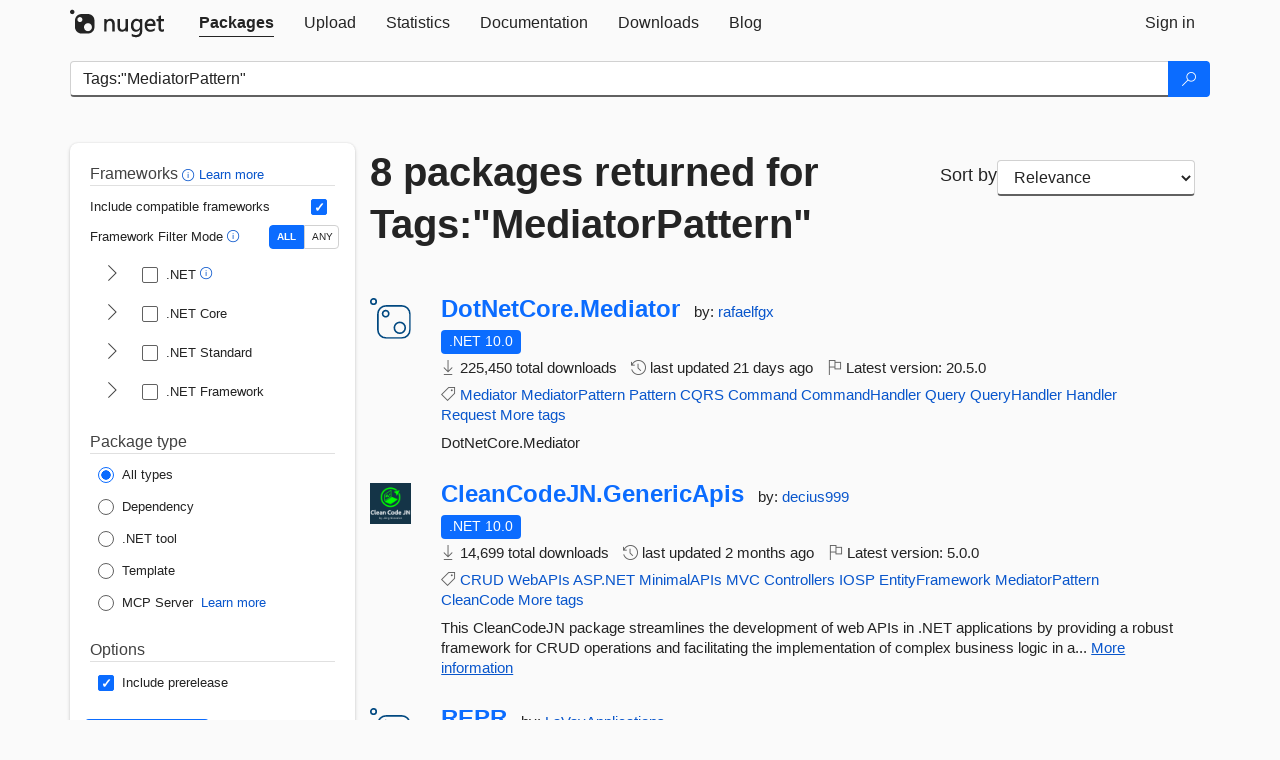

--- FILE ---
content_type: text/html; charset=utf-8
request_url: https://www-1.nuget.org/packages?q=Tags%3A%22MediatorPattern%22
body_size: 10027
content:
<!DOCTYPE html>
<html lang="en">
<head>
    <meta charset="utf-8" />
    <meta http-equiv="X-UA-Compatible" content="IE=edge">
    <meta name="viewport" content="width=device-width, initial-scale=1">
        <meta name="robots" content="noindex">

        <link rel="canonical" href="https://www.nuget.org/packages?q=Tags%3A%22MediatorPattern%22">

    
    

    <title>
        NuGet Gallery
        | Packages matching Tags:&quot;MediatorPattern&quot;
    </title>

    <link href="/favicon.ico" rel="shortcut icon" type="image/x-icon" />
        <link title="NuGet.org" type="application/opensearchdescription+xml" href="/opensearch.xml" rel="search">

    <link href="/Content/gallery/css/site.min.css?v=1na5Q3HPVSkugniYsNxjmE134E1C4dpzFOT5rmDYA-E1" rel="stylesheet"/>

    <link href="/Content/gallery/css/bootstrap.min.css" rel="stylesheet"/>


    <script nonce="5jUGHnD8IBIoAAff9jdZxibqV8PwYQt9NniV1Olzapk=">
        // Check the browser preferred color scheme
        const prefersDarkMode = window.matchMedia("(prefers-color-scheme: dark)").matches;
        const defaultTheme = prefersDarkMode ? "dark" : "light";
        const preferredTheme = localStorage.getItem("theme")

        // Check if the localStorage item is set, if not set it to the system theme
        if (!preferredTheme || !(preferredTheme === "dark" || preferredTheme === "light")) {
            localStorage.setItem("theme", "system");
        }

        if (preferredTheme === "light" || preferredTheme === "dark") {
            document.documentElement.setAttribute('data-theme', preferredTheme);
        }
        else {
            document.documentElement.setAttribute('data-theme', defaultTheme);
        }
    </script>

    <!-- HTML5 shim and Respond.js for IE8 support of HTML5 elements and media queries -->
    <!-- WARNING: Respond.js doesn't work if you view the page via file:// -->
    <!--[if lt IE 9]>
      <script src="https://oss.maxcdn.com/html5shiv/3.7.3/html5shiv.min.js"></script>
      <script src="https://oss.maxcdn.com/respond/1.4.2/respond.min.js"></script>
    <![endif]-->

    
    
    
    
                <script type="text/javascript">
                var appInsights = window.appInsights || function (config) {
                    function s(config) {
                        t[config] = function () {
                            var i = arguments;
                            t.queue.push(function () { t[config].apply(t, i) })
                        }
                    }

                    var t = { config: config }, r = document, f = window, e = "script", o = r.createElement(e), i, u;
                    for (o.src = config.url || "//js.monitor.azure.com/scripts/a/ai.0.js", r.getElementsByTagName(e)[0].parentNode.appendChild(o), t.cookie = r.cookie, t.queue = [], i = ["Event", "Exception", "Metric", "PageView", "Trace"]; i.length;) s("track" + i.pop());
                    return config.disableExceptionTracking || (i = "onerror", s("_" + i), u = f[i], f[i] = function (config, r, f, e, o) {
                        var s = u && u(config, r, f, e, o);
                        return s !== !0 && t["_" + i](config, r, f, e, o), s
                    }), t
                }({
                    instrumentationKey: 'df3a36b9-dfba-401c-82ab-35690083be3e',
                    samplingPercentage: 100
                });

                window.appInsights = appInsights;
                appInsights.trackPageView();
            </script>

</head>
<body >
    

<div id="cookie-banner"></div>




<nav class="navbar navbar-inverse" role="navigation">
    <div class="container">
        <div class="row">
            <div class="col-sm-12 text-center">
                <a href="#" id="skipToContent" class="showOnFocus" title="Skip To Content">Skip To Content</a>
            </div>
        </div>
        <div class="row">
            <div class="col-sm-12">
                <div class="navbar-header">
                    <button type="button" class="navbar-toggle collapsed" data-toggle="collapse" data-target="#navbar" aria-expanded="false" aria-controls="navbar">
                        <span class="sr-only">Toggle navigation</span>
                        <span class="icon-bar"></span>
                        <span class="icon-bar"></span>
                        <span class="icon-bar"></span>
                    </button>
                    <a href="/" class="home-link">
                        <div class="navbar-logo nuget-logo-image" alt="NuGet home" role="img" aria-label="NuGet Home"     onerror="this.src='https://nuget.org/Content/gallery/img/logo-header-94x29.png'; this.onerror = null;"
></div>
                    </a>
                </div>
                <div id="navbar" class="navbar-collapse collapse">
                    <ul class="nav navbar-nav" role="tablist">
                            <li class="active" role="presentation">
        <a role="tab" name="Packages" aria-selected="true" href="/packages" class="link-to-add-local-search-filters">
            <span>Packages</span>
        </a>
    </li>

                            <li class="" role="presentation">
        <a role="tab" name="Upload" aria-selected="false" href="/packages/manage/upload">
            <span>Upload</span>
        </a>
    </li>

    <li class="" role="presentation">
        <a role="tab" name="Statistics" aria-selected="false" href="/stats">
            <span>Statistics</span>
        </a>
    </li>
                                                    <li class="" role="presentation">
        <a role="tab" name="Documentation" aria-selected="false" href="https://docs.microsoft.com/nuget/">
            <span>Documentation</span>
        </a>
    </li>

                            <li class="" role="presentation">
        <a role="tab" name="Downloads" aria-selected="false" href="/downloads">
            <span>Downloads</span>
        </a>
    </li>

                            <li class="" role="presentation">
        <a role="tab" name="Blog" aria-selected="false" href="https://blog.nuget.org/">
            <span>Blog</span>
        </a>
    </li>

                    </ul>
                        <ul class="nav navbar-nav navbar-right" role="tablist">
    <li class="" role="presentation">
        <a role="tab" name="Sign in" aria-selected="false" href="/users/account/LogOn?returnUrl=%2Fpackages%3Fq%3DTags%253A%2522MediatorPattern%2522" title="Sign in to an existing NuGet.org account">
            <span>Sign in</span>
        </a>
    </li>
                        </ul>
                </div>
            </div>
        </div>
    </div>

</nav>






    <div id="skippedToContent">
    






<form name="search" id="search-form" method="get" class="clearfix advanced-search-panel">
    <div id="search-bar-list-packages" class="navbar navbar-inverse">
        <div class="container search-container" aria-label="Package search bar">
            <div class="row">
                <div class="col-sm-12">
                    <div class="input-group">
    <input name="q" type="text" class="form-control input-brand" id="search" aria-label="Enter packages to search"
           placeholder="Search for packages..." autocomplete="off"
           value="Tags:&quot;MediatorPattern&quot;"
            />
    <span class="input-group-btn">
        <button class="btn btn-brand btn-search" type="submit"
                title="Search for packages" aria-label="Search">
            <span class="ms-Icon ms-Icon--Search" aria-hidden="true"></span>
        </button>
    </span>
</div>
                    <div id="autocomplete-results-container" class="text-left" tabindex="0"></div>

<script type="text/html" id="autocomplete-results-row">
    <!-- ko if: $data -->
    <!-- ko if: $data.PackageRegistration -->
    <div class="col-sm-4 autocomplete-row-id autocomplete-row-data">
        <span data-bind="attr: { id: 'autocomplete-result-id-' + $data.PackageRegistration.Id, title: $data.PackageRegistration.Id }, text: $data.PackageRegistration.Id"></span>
    </div>
    <div class="col-sm-4 autocomplete-row-downloadcount text-right autocomplete-row-data">
        <span data-bind="text: $data.DownloadCount + ' downloads'"></span>
    </div>
    <div class="col-sm-4 autocomplete-row-owners text-left autocomplete-row-data">
        <span data-bind="text: $data.OwnersString + ' '"></span>
    </div>
    <!-- /ko -->
    <!-- ko ifnot: $data.PackageRegistration -->
    <div class="col-sm-12 autocomplete-row-id autocomplete-row-data">
        <span data-bind="attr: { id: 'autocomplete-result-id-' + $data, title: $data  }, text: $data"></span>
    </div>
    <!-- /ko -->
    <!-- /ko -->
</script>

<script type="text/html" id="autocomplete-results-template">
    <!-- ko if: $data.data.length > 0 -->
    <div data-bind="foreach: $data.data" id="autocomplete-results-list">
        <a data-bind="attr: { id: 'autocomplete-result-row-' + $data, href: '/packages/' + $data, title: $data }" tabindex="-1">
            <div data-bind="attr:{ id: 'autocomplete-container-' + $data }" class="autocomplete-results-row">
            </div>
        </a>
    </div>
    <!-- /ko -->
</script>

                </div>
            </div>
        </div>
    </div>
    <section role="main" class="container main-container page-list-packages">
        <div class="row clearfix no-margin">
            <div class="col-md-3 no-padding" id="filters-column">
                    <div class="toggle-advanced-search-panel">
                        <span>Advanced search filters</span>
                        <button class="advanced-search-toggle-button btn-brand-transparent" aria-label="Toggles search filters on narrow screens" aria-expanded="false" aria-controls="advancedSearchToggleButton" tabindex="0" id="advancedSearchToggleButton" type="button">
                            <i class="ms-Icon ms-Icon--ChevronDown" id="advancedSearchToggleChevron"></i>
                        </button>
                    </div>
                    <div class="row clearfix advanced-search-panel" id="advancedSearchPanel">
                        <input type="text" hidden id="frameworks" name="frameworks">
                        <input type="text" hidden id="tfms" name="tfms">
                            <div>
                                <fieldset id="frameworkfilters">
                                    <legend>
                                        Frameworks
                                        <a class="tooltip-target" href="javascript:void(0)" role="button" aria-labelledby="frameworksfiltersid">
                                            <i class="framework-filter-info-icon ms-Icon ms-Icon--Info"></i>
                                            <span class="tooltip-block" role="tooltip" id="frameworksfiltersid">
                                                <span class="tooltip-wrapper tooltip-with-icon popover right">
                                                    <span class="arrow"></span>
                                                    <span class="popover-content">
                                                        Filters packages based on the target frameworks they are compatible with.
                                                    </span>
                                                </span>
                                            </span>
                                        </a>
                                        <a href="https://learn.microsoft.com/nuget/consume-packages/finding-and-choosing-packages#advanced-filtering-and-sorting" class="frameworkfilters-info"
                                           aria-label="Learn more about advanced filtering and sorting">
                                            Learn more
                                        </a>
                                    </legend>
                                        <div class="computed-frameworks-option">
                                            <p>
                                                Include compatible frameworks
                                            </p>
                                            <label for="computed-frameworks-checkbox" class="brand-checkbox" aria-label="Include computed compatible frameworks when filtering for packages.">
                                                <input type="checkbox" id="computed-frameworks-checkbox" checked="checked">
                                            </label>
                                            <input type="hidden" id="includeComputedFrameworks" name="includeComputedFrameworks" value="true">
                                        </div>
                                        <div class="framework-filter-mode-option">
                                            <p>
                                                Framework Filter Mode
                                                <a class="tooltip-target" href="javascript:void(0)" role="button" aria-labelledby="frameworkfiltermodeid">
                                                    <i class="frameworkfiltermode-info ms-Icon ms-Icon--Info"></i>
                                                    <span class="tooltip-block" role="tooltip" id="frameworkfiltermodeid">
                                                        <span class="tooltip-wrapper tooltip-with-icon popover right">
                                                            <span class="arrow"></span>
                                                            <span class="popover-content">
                                                                Decides whether to show packages matching ALL of the selected Target Frameworks (TFMs), or ANY of them.
                                                            </span>
                                                        </span>
                                                    </span>
                                                </a>
                                            </p>
                                            <div class="toggle-switch-control">
                                                <input type="radio" id="all-selector" name="frameworkFilterMode" value="all" tabindex="0" checked />
                                                <label for="all-selector" aria-label="Show packages matching ALL of the selected Frameworks and TFMs.">ALL</label>
                                                <input type="radio" id="any-selector" name="frameworkFilterMode" value="any" tabindex="0"  />
                                                <label for="any-selector" aria-label="Show packages matching ANY of the selected Frameworks or TFMs.">ANY</label>
                                            </div>
                                        </div>
                                        <div class="frameworkGroup">
        <div class="frameworkGroupRow">
            <button type="button" class="btn-brand-transparent collapsible" tab="net" tabindex="0"
                    aria-label="shows and hides TFM filters for .NET" aria-expanded="false" aria-controls="nettab">
                <i class="ms-Icon ms-Icon--ChevronRight" id="netbutton"></i>
            </button>
            <label class="brand-checkbox">
                <input type="checkbox" id="net" class="framework">
                <span>.NET
                    <a class="tooltip-target" href="javascript:void(0)" role="button" aria-labelledby="dotnetframework-tooltip" style="vertical-align: middle">
                        <i class="ms-Icon ms-Icon--Info"></i>
                        <span class="tooltip-block" role="tooltip" id="dotnetframework-tooltip">
                            <span class="tooltip-wrapper tooltip-with-icon popover right">
                                <span class="arrow"></span>
                                <span class="popover-content">
                                    Selecting .NET will show you packages compatible with any of the individual frameworks within the .NET generation.
                                </span>
                            </span>
                        </span>
                    </a>
                </span>
            </label>
        </div>
        <div class="tfmTab" id="nettab">
            <ul>
                    <li>
                        <label class="brand-checkbox">
                            <input type="checkbox" id="net10.0" class="tfm" parent="net">
                            <span>net10.0</span>
                        </label>
                    </li>
                    <li>
                        <label class="brand-checkbox">
                            <input type="checkbox" id="net9.0" class="tfm" parent="net">
                            <span>net9.0</span>
                        </label>
                    </li>
                    <li>
                        <label class="brand-checkbox">
                            <input type="checkbox" id="net8.0" class="tfm" parent="net">
                            <span>net8.0</span>
                        </label>
                    </li>
                    <li>
                        <label class="brand-checkbox">
                            <input type="checkbox" id="net7.0" class="tfm" parent="net">
                            <span>net7.0</span>
                        </label>
                    </li>
                    <li>
                        <label class="brand-checkbox">
                            <input type="checkbox" id="net6.0" class="tfm" parent="net">
                            <span>net6.0</span>
                        </label>
                    </li>
                    <li>
                        <label class="brand-checkbox">
                            <input type="checkbox" id="net5.0" class="tfm" parent="net">
                            <span>net5.0</span>
                        </label>
                    </li>
            </ul>
        </div>
    </div>
    <div class="frameworkGroup">
        <div class="frameworkGroupRow">
            <button type="button" class="btn-brand-transparent collapsible" tab="netcoreapp" tabindex="0"
                    aria-label="shows and hides TFM filters for .NET Core" aria-expanded="false" aria-controls="netcoreapptab">
                <i class="ms-Icon ms-Icon--ChevronRight" id="netcoreappbutton"></i>
            </button>
            <label class="brand-checkbox">
                <input type="checkbox" id="netcoreapp" class="framework">
                <span>.NET Core
                </span>
            </label>
        </div>
        <div class="tfmTab" id="netcoreapptab">
            <ul>
                    <li>
                        <label class="brand-checkbox">
                            <input type="checkbox" id="netcoreapp3.1" class="tfm" parent="netcoreapp">
                            <span>netcoreapp3.1</span>
                        </label>
                    </li>
                    <li>
                        <label class="brand-checkbox">
                            <input type="checkbox" id="netcoreapp3.0" class="tfm" parent="netcoreapp">
                            <span>netcoreapp3.0</span>
                        </label>
                    </li>
                    <li>
                        <label class="brand-checkbox">
                            <input type="checkbox" id="netcoreapp2.2" class="tfm" parent="netcoreapp">
                            <span>netcoreapp2.2</span>
                        </label>
                    </li>
                    <li>
                        <label class="brand-checkbox">
                            <input type="checkbox" id="netcoreapp2.1" class="tfm" parent="netcoreapp">
                            <span>netcoreapp2.1</span>
                        </label>
                    </li>
                    <li>
                        <label class="brand-checkbox">
                            <input type="checkbox" id="netcoreapp2.0" class="tfm" parent="netcoreapp">
                            <span>netcoreapp2.0</span>
                        </label>
                    </li>
                    <li>
                        <label class="brand-checkbox">
                            <input type="checkbox" id="netcoreapp1.1" class="tfm" parent="netcoreapp">
                            <span>netcoreapp1.1</span>
                        </label>
                    </li>
                    <li>
                        <label class="brand-checkbox">
                            <input type="checkbox" id="netcoreapp1.0" class="tfm" parent="netcoreapp">
                            <span>netcoreapp1.0</span>
                        </label>
                    </li>
            </ul>
        </div>
    </div>
    <div class="frameworkGroup">
        <div class="frameworkGroupRow">
            <button type="button" class="btn-brand-transparent collapsible" tab="netstandard" tabindex="0"
                    aria-label="shows and hides TFM filters for .NET Standard" aria-expanded="false" aria-controls="netstandardtab">
                <i class="ms-Icon ms-Icon--ChevronRight" id="netstandardbutton"></i>
            </button>
            <label class="brand-checkbox">
                <input type="checkbox" id="netstandard" class="framework">
                <span>.NET Standard
                </span>
            </label>
        </div>
        <div class="tfmTab" id="netstandardtab">
            <ul>
                    <li>
                        <label class="brand-checkbox">
                            <input type="checkbox" id="netstandard2.1" class="tfm" parent="netstandard">
                            <span>netstandard2.1</span>
                        </label>
                    </li>
                    <li>
                        <label class="brand-checkbox">
                            <input type="checkbox" id="netstandard2.0" class="tfm" parent="netstandard">
                            <span>netstandard2.0</span>
                        </label>
                    </li>
                    <li>
                        <label class="brand-checkbox">
                            <input type="checkbox" id="netstandard1.6" class="tfm" parent="netstandard">
                            <span>netstandard1.6</span>
                        </label>
                    </li>
                    <li>
                        <label class="brand-checkbox">
                            <input type="checkbox" id="netstandard1.5" class="tfm" parent="netstandard">
                            <span>netstandard1.5</span>
                        </label>
                    </li>
                    <li>
                        <label class="brand-checkbox">
                            <input type="checkbox" id="netstandard1.4" class="tfm" parent="netstandard">
                            <span>netstandard1.4</span>
                        </label>
                    </li>
                    <li>
                        <label class="brand-checkbox">
                            <input type="checkbox" id="netstandard1.3" class="tfm" parent="netstandard">
                            <span>netstandard1.3</span>
                        </label>
                    </li>
                    <li>
                        <label class="brand-checkbox">
                            <input type="checkbox" id="netstandard1.2" class="tfm" parent="netstandard">
                            <span>netstandard1.2</span>
                        </label>
                    </li>
                    <li>
                        <label class="brand-checkbox">
                            <input type="checkbox" id="netstandard1.1" class="tfm" parent="netstandard">
                            <span>netstandard1.1</span>
                        </label>
                    </li>
                    <li>
                        <label class="brand-checkbox">
                            <input type="checkbox" id="netstandard1.0" class="tfm" parent="netstandard">
                            <span>netstandard1.0</span>
                        </label>
                    </li>
            </ul>
        </div>
    </div>
    <div class="frameworkGroup">
        <div class="frameworkGroupRow">
            <button type="button" class="btn-brand-transparent collapsible" tab="netframework" tabindex="0"
                    aria-label="shows and hides TFM filters for .NET Framework" aria-expanded="false" aria-controls="netframeworktab">
                <i class="ms-Icon ms-Icon--ChevronRight" id="netframeworkbutton"></i>
            </button>
            <label class="brand-checkbox">
                <input type="checkbox" id="netframework" class="framework">
                <span>.NET Framework
                </span>
            </label>
        </div>
        <div class="tfmTab" id="netframeworktab">
            <ul>
                    <li>
                        <label class="brand-checkbox">
                            <input type="checkbox" id="net481" class="tfm" parent="netframework">
                            <span>net481</span>
                        </label>
                    </li>
                    <li>
                        <label class="brand-checkbox">
                            <input type="checkbox" id="net48" class="tfm" parent="netframework">
                            <span>net48</span>
                        </label>
                    </li>
                    <li>
                        <label class="brand-checkbox">
                            <input type="checkbox" id="net472" class="tfm" parent="netframework">
                            <span>net472</span>
                        </label>
                    </li>
                    <li>
                        <label class="brand-checkbox">
                            <input type="checkbox" id="net471" class="tfm" parent="netframework">
                            <span>net471</span>
                        </label>
                    </li>
                    <li>
                        <label class="brand-checkbox">
                            <input type="checkbox" id="net47" class="tfm" parent="netframework">
                            <span>net47</span>
                        </label>
                    </li>
                    <li>
                        <label class="brand-checkbox">
                            <input type="checkbox" id="net462" class="tfm" parent="netframework">
                            <span>net462</span>
                        </label>
                    </li>
                    <li>
                        <label class="brand-checkbox">
                            <input type="checkbox" id="net461" class="tfm" parent="netframework">
                            <span>net461</span>
                        </label>
                    </li>
                    <li>
                        <label class="brand-checkbox">
                            <input type="checkbox" id="net46" class="tfm" parent="netframework">
                            <span>net46</span>
                        </label>
                    </li>
                    <li>
                        <label class="brand-checkbox">
                            <input type="checkbox" id="net452" class="tfm" parent="netframework">
                            <span>net452</span>
                        </label>
                    </li>
                    <li>
                        <label class="brand-checkbox">
                            <input type="checkbox" id="net451" class="tfm" parent="netframework">
                            <span>net451</span>
                        </label>
                    </li>
                    <li>
                        <label class="brand-checkbox">
                            <input type="checkbox" id="net45" class="tfm" parent="netframework">
                            <span>net45</span>
                        </label>
                    </li>
                    <li>
                        <label class="brand-checkbox">
                            <input type="checkbox" id="net40" class="tfm" parent="netframework">
                            <span>net40</span>
                        </label>
                    </li>
                    <li>
                        <label class="brand-checkbox">
                            <input type="checkbox" id="net35" class="tfm" parent="netframework">
                            <span>net35</span>
                        </label>
                    </li>
                    <li>
                        <label class="brand-checkbox">
                            <input type="checkbox" id="net30" class="tfm" parent="netframework">
                            <span>net30</span>
                        </label>
                    </li>
                    <li>
                        <label class="brand-checkbox">
                            <input type="checkbox" id="net20" class="tfm" parent="netframework">
                            <span>net20</span>
                        </label>
                    </li>
            </ul>
        </div>
    </div>
                                </fieldset>
                            </div>
                                                <div>
                            <fieldset id="packagetype">
                                <legend>Package type</legend>
    <div style="display: flex;">
        <label aria-label="Package Type: All types" class="brand-radio">
            <input type="radio" name="packagetype" checked value="">
            <span>All types</span>
        </label>
    </div>
    <div style="display: flex;">
        <label aria-label="Package Type: Dependency" class="brand-radio">
            <input type="radio" name="packagetype"  value="dependency">
            <span>Dependency</span>
        </label>
    </div>
    <div style="display: flex;">
        <label aria-label="Package Type: .NET tool" class="brand-radio">
            <input type="radio" name="packagetype"  value="dotnettool">
            <span>.NET tool</span>
        </label>
    </div>
    <div style="display: flex;">
        <label aria-label="Package Type: Template" class="brand-radio">
            <input type="radio" name="packagetype"  value="template">
            <span>Template</span>
        </label>
    </div>
    <div style="display: flex;">
        <label aria-label="Package Type: MCP Server" class="brand-radio">
            <input type="radio" name="packagetype"  value="mcpserver">
            <span>MCP Server</span>
        </label>
            <a href="https://aka.ms/nuget/mcp/concepts" class="mcp-learn-more"
               aria-label="Learn more about NuGet MCP server packages">
                Learn more
            </a>
    </div>
                            </fieldset>
                        </div>
                        <div>
                            <fieldset>
                                <legend>Options</legend>
                                <div class="prerel-option">
                                    <label class="brand-checkbox" aria-label="Options: Include prerelease">
                                        <input id="prerel-checkbox" type="checkbox" checked="checked">
                                        <span>
                                            Include prerelease
                                        </span>
                                    </label>
                                </div>
                            </fieldset>
                        </div>
                        <div class="row clearfix no-margin">
                            <div class="col-xs-6 col-sm-6 col-md-6 col-lg-6 apply-btn">
                                <input class="btn btn-brand form-control" type="submit" value="Apply">
                            </div>
                            <div class="col-xs-6 col-sm-6 col-md-6 col-lg-6 reset-btn">
                                <input class="btn form-control btn-brand-transparent" type="button" value="Reset" id="reset-advanced-search">
                            </div>
                        </div>
                        <input type="hidden" id="prerel" name="prerel" value="true">
                    </div>
            </div>
            <div class="col-md-9" id="results-column">
                <div class="row">
                    <div class="col-md-8">
                        <h1 tabindex="0">
                                    8 packages
                                returned for Tags:&quot;MediatorPattern&quot;
                        </h1>
                    </div>
                        <div class="sortby col-md-4">
                            <label for="sortby" class="">Sort by</label>
                            <select name="sortby" id="sortby" form="search-form" aria-label="sort package search results by" class="form-control select-brand">
                                <option value="relevance" aria-label="Sort By: Relevance" selected>Relevance</option>
                                <option value="totalDownloads-desc" aria-label="Sort By: Downloads" >Downloads</option>
                                <option value="created-desc" aria-label="Sort By: Recently updated" >Recently updated</option>
                            </select>
                        </div>
                </div>


                <ul class="list-packages">



<li class="package">

    <div class="row">
        <div class="col-sm-1 hidden-xs hidden-sm col-package-icon">
            <img class="package-icon img-responsive package-default-icon" aria-hidden="true" alt=""     onerror="this.className='package-icon img-responsive package-default-icon'; this.onerror = null;"
/>
        </div>
        <div class="col-sm-11">
            <div class="package-header">
                <h2 class="package-title">
                    <a class="package-title"
                        href="/packages/DotNetCore.Mediator"
                                                    data-track="search-selection" data-track-value="0" data-click-source="PackageId"
                            data-package-id="DotNetCore.Mediator" data-package-version="20.5.0" data-use-version="False"
>
                            DotNetCore.<wbr>Mediator
                    </a>
                </h2>




                    <span class="package-by">
                        by:
                            <a href="/profiles/rafaelfgx" title="View rafaelfgx's profile"
                                                                    data-track="search-selection" data-track-value="0" data-click-source="Owner"
                                    data-package-id="DotNetCore.Mediator" data-package-version="20.5.0" data-use-version="False"
                                    data-owner="rafaelfgx"
>
                                    rafaelfgx
                            </a>
                    </span>
            </div>

            <ul class="package-list">
                <li class="package-tfm-badges">
                    




<div class="framework framework-badges">
    <a href=/packages/DotNetCore.Mediator/20.5.0#supportedframeworks-body-tab
         data-track="search-selection" data-track-value="0" data-click-source="FrameworkBadge"
         data-package-id="DotNetCore.Mediator" data-package-version="20.5.0"
         data-badge-framework="net10.0" data-badge-is-computed="False"
         class="tooltip-target"
>
        <span class=framework-badge-asset>
            .NET 10.0
        </span>
        <span class="tooltip-block">
            <span class="tooltip-wrapper popover right" role="tooltip">
                <span class="arrow"></span>
                <span class="popover-content">
                    This package targets .NET 10.0. The package is compatible with this framework or higher.
                </span>
            </span>
        </span>
    </a>
            </div>
                </li>
                <li>
                    <span class="icon-text">
                        <i class="ms-Icon ms-Icon--Download" aria-hidden="true"></i>
                        225,450 total downloads
                    </span>
                </li>
                <li>
                    <span class="icon-text">
                        <i class="ms-Icon ms-Icon--History" aria-hidden="true"></i>
                        last updated <span data-datetime="2025-12-29T10:25:45.7670000+00:00">12/29/2025</span>
                    </span>
                </li>
                <li>
                    <span class="icon-text">
                        <i class="ms-Icon ms-Icon--Flag" aria-hidden="true"></i>
                        Latest version: <span class="text-nowrap">20.5.0 </span>
                    </span>
                </li>
                    <li class="package-tags">
                        <span class="icon-text">
                            <i class="ms-Icon ms-Icon--Tag" aria-hidden="true"></i>

                                <a href="/packages?q=Tags%3A%22Mediator%22" title="Search for Mediator">Mediator</a>
                                <a href="/packages?q=Tags%3A%22MediatorPattern%22" title="Search for MediatorPattern">MediatorPattern</a>
                                <a href="/packages?q=Tags%3A%22Pattern%22" title="Search for Pattern">Pattern</a>
                                <a href="/packages?q=Tags%3A%22CQRS%22" title="Search for CQRS">CQRS</a>
                                <a href="/packages?q=Tags%3A%22Command%22" title="Search for Command">Command</a>
                                <a href="/packages?q=Tags%3A%22CommandHandler%22" title="Search for CommandHandler">CommandHandler</a>
                                <a href="/packages?q=Tags%3A%22Query%22" title="Search for Query">Query</a>
                                <a href="/packages?q=Tags%3A%22QueryHandler%22" title="Search for QueryHandler">QueryHandler</a>
                                <a href="/packages?q=Tags%3A%22Handler%22" title="Search for Handler">Handler</a>
                                                            <span class="text-nowrap">
                                    <a href="/packages?q=Tags%3A%22Request%22" title="Search for Request">Request</a>
                                    <a href="/packages/DotNetCore.Mediator/" title="View more tags">More tags</a>
                                </span>
                        </span>
                    </li>
            </ul>

            <div class="package-details">
                DotNetCore.Mediator
            </div>
        </div>
    </div>
</li>


<li class="package">

    <div class="row">
        <div class="col-sm-1 hidden-xs hidden-sm col-package-icon">
            <img class="package-icon img-responsive" aria-hidden="true" alt=""
                 src="https://api.nuget.org/v3-flatcontainer/cleancodejn.genericapis/5.0.0/icon"     onerror="this.className='package-icon img-responsive package-default-icon'; this.onerror = null;"
/>
        </div>
        <div class="col-sm-11">
            <div class="package-header">
                <h2 class="package-title">
                    <a class="package-title"
                        href="/packages/CleanCodeJN.GenericApis"
                                                    data-track="search-selection" data-track-value="1" data-click-source="PackageId"
                            data-package-id="CleanCodeJN.GenericApis" data-package-version="5.0.0" data-use-version="False"
>
                            CleanCodeJN.<wbr>GenericApis
                    </a>
                </h2>




                    <span class="package-by">
                        by:
                            <a href="/profiles/decius999" title="View decius999's profile"
                                                                    data-track="search-selection" data-track-value="1" data-click-source="Owner"
                                    data-package-id="CleanCodeJN.GenericApis" data-package-version="5.0.0" data-use-version="False"
                                    data-owner="decius999"
>
                                    decius999
                            </a>
                    </span>
            </div>

            <ul class="package-list">
                <li class="package-tfm-badges">
                    




<div class="framework framework-badges">
    <a href=/packages/CleanCodeJN.GenericApis/5.0.0#supportedframeworks-body-tab
         data-track="search-selection" data-track-value="1" data-click-source="FrameworkBadge"
         data-package-id="CleanCodeJN.GenericApis" data-package-version="5.0.0"
         data-badge-framework="net10.0" data-badge-is-computed="False"
         class="tooltip-target"
>
        <span class=framework-badge-asset>
            .NET 10.0
        </span>
        <span class="tooltip-block">
            <span class="tooltip-wrapper popover right" role="tooltip">
                <span class="arrow"></span>
                <span class="popover-content">
                    This package targets .NET 10.0. The package is compatible with this framework or higher.
                </span>
            </span>
        </span>
    </a>
            </div>
                </li>
                <li>
                    <span class="icon-text">
                        <i class="ms-Icon ms-Icon--Download" aria-hidden="true"></i>
                        14,699 total downloads
                    </span>
                </li>
                <li>
                    <span class="icon-text">
                        <i class="ms-Icon ms-Icon--History" aria-hidden="true"></i>
                        last updated <span data-datetime="2025-11-12T14:15:05.1330000+00:00">11/12/2025</span>
                    </span>
                </li>
                <li>
                    <span class="icon-text">
                        <i class="ms-Icon ms-Icon--Flag" aria-hidden="true"></i>
                        Latest version: <span class="text-nowrap">5.0.0 </span>
                    </span>
                </li>
                    <li class="package-tags">
                        <span class="icon-text">
                            <i class="ms-Icon ms-Icon--Tag" aria-hidden="true"></i>

                                <a href="/packages?q=Tags%3A%22CRUD%22" title="Search for CRUD">CRUD</a>
                                <a href="/packages?q=Tags%3A%22WebAPIs%22" title="Search for WebAPIs">WebAPIs</a>
                                <a href="/packages?q=Tags%3A%22ASP.NET%22" title="Search for ASP.NET">ASP.NET</a>
                                <a href="/packages?q=Tags%3A%22MinimalAPIs%22" title="Search for MinimalAPIs">MinimalAPIs</a>
                                <a href="/packages?q=Tags%3A%22MVC%22" title="Search for MVC">MVC</a>
                                <a href="/packages?q=Tags%3A%22Controllers%22" title="Search for Controllers">Controllers</a>
                                <a href="/packages?q=Tags%3A%22IOSP%22" title="Search for IOSP">IOSP</a>
                                <a href="/packages?q=Tags%3A%22EntityFramework%22" title="Search for EntityFramework">EntityFramework</a>
                                <a href="/packages?q=Tags%3A%22MediatorPattern%22" title="Search for MediatorPattern">MediatorPattern</a>
                                                            <span class="text-nowrap">
                                    <a href="/packages?q=Tags%3A%22CleanCode%22" title="Search for CleanCode">CleanCode</a>
                                    <a href="/packages/CleanCodeJN.GenericApis/" title="View more tags">More tags</a>
                                </span>
                        </span>
                    </li>
            </ul>

            <div class="package-details">
                This CleanCodeJN package streamlines the development of web APIs in .NET applications by providing a robust
      framework for CRUD operations and facilitating the implementation of complex business logic in a...
<a aria-label="More information about CleanCodeJN.GenericApis package" href="/packages/CleanCodeJN.GenericApis/5.0.0" title="More information about CleanCodeJN.GenericApis package">More information</a>            </div>
        </div>
    </div>
</li>


<li class="package">

    <div class="row">
        <div class="col-sm-1 hidden-xs hidden-sm col-package-icon">
            <img class="package-icon img-responsive package-default-icon" aria-hidden="true" alt=""     onerror="this.className='package-icon img-responsive package-default-icon'; this.onerror = null;"
/>
        </div>
        <div class="col-sm-11">
            <div class="package-header">
                <h2 class="package-title">
                    <a class="package-title"
                        href="/packages/REPR"
                                                    data-track="search-selection" data-track-value="2" data-click-source="PackageId"
                            data-package-id="REPR" data-package-version="9.1.0" data-use-version="False"
>
                            REPR
                    </a>
                </h2>




                    <span class="package-by">
                        by:
                            <a href="/profiles/LaVayApplications" title="View LaVayApplications's profile"
                                                                    data-track="search-selection" data-track-value="2" data-click-source="Owner"
                                    data-package-id="REPR" data-package-version="9.1.0" data-use-version="False"
                                    data-owner="LaVayApplications"
>
                                    LaVayApplications
                            </a>
                    </span>
            </div>

            <ul class="package-list">
                <li class="package-tfm-badges">
                    




<div class="framework framework-badges">
    <a href=/packages/REPR/9.1.0#supportedframeworks-body-tab
         data-track="search-selection" data-track-value="2" data-click-source="FrameworkBadge"
         data-package-id="REPR" data-package-version="9.1.0"
         data-badge-framework="net9.0" data-badge-is-computed="False"
         class="tooltip-target"
>
        <span class=framework-badge-asset>
            .NET 9.0
        </span>
        <span class="tooltip-block">
            <span class="tooltip-wrapper popover right" role="tooltip">
                <span class="arrow"></span>
                <span class="popover-content">
                    This package targets .NET 9.0. The package is compatible with this framework or higher.
                </span>
            </span>
        </span>
    </a>
            </div>
                </li>
                <li>
                    <span class="icon-text">
                        <i class="ms-Icon ms-Icon--Download" aria-hidden="true"></i>
                        1,115 total downloads
                    </span>
                </li>
                <li>
                    <span class="icon-text">
                        <i class="ms-Icon ms-Icon--History" aria-hidden="true"></i>
                        last updated <span data-datetime="2025-07-30T19:32:37.0130000+00:00">7/30/2025</span>
                    </span>
                </li>
                <li>
                    <span class="icon-text">
                        <i class="ms-Icon ms-Icon--Flag" aria-hidden="true"></i>
                        Latest version: <span class="text-nowrap">9.1.0 </span>
                    </span>
                </li>
                    <li class="package-tags">
                        <span class="icon-text">
                            <i class="ms-Icon ms-Icon--Tag" aria-hidden="true"></i>

                                <a href="/packages?q=Tags%3A%22REPR%22" title="Search for REPR">REPR</a>
                                <a href="/packages?q=Tags%3A%22MediatorPattern%22" title="Search for MediatorPattern">MediatorPattern</a>
                                                    </span>
                    </li>
            </ul>

            <div class="package-details">
                Rest EndPoint Response REPR is a lightweight library that implements the Mediator design pattern in .NET.
			  It helps decouple the sender of a request from its handler, promoting cleaner architecture and...
<a aria-label="More information about REPR package" href="/packages/REPR/9.1.0" title="More information about REPR package">More information</a>            </div>
        </div>
    </div>
</li>


<li class="package">

    <div class="row">
        <div class="col-sm-1 hidden-xs hidden-sm col-package-icon">
            <img class="package-icon img-responsive package-default-icon" aria-hidden="true" alt=""     onerror="this.className='package-icon img-responsive package-default-icon'; this.onerror = null;"
/>
        </div>
        <div class="col-sm-11">
            <div class="package-header">
                <h2 class="package-title">
                    <a class="package-title"
                        href="/packages/Strenua.MicroBus"
                                                    data-track="search-selection" data-track-value="3" data-click-source="PackageId"
                            data-package-id="Strenua.MicroBus" data-package-version="0.1.0" data-use-version="False"
>
                            Strenua.<wbr>MicroBus
                    </a>
                </h2>




                    <span class="package-by">
                        by:
                            <a href="/profiles/termeh-travel" title="View termeh-travel's profile"
                                                                    data-track="search-selection" data-track-value="3" data-click-source="Owner"
                                    data-package-id="Strenua.MicroBus" data-package-version="0.1.0" data-use-version="False"
                                    data-owner="termeh-travel"
>
                                    termeh-travel
                            </a>
                    </span>
            </div>

            <ul class="package-list">
                <li class="package-tfm-badges">
                    




<div class="framework framework-badges">
    <a href=/packages/Strenua.MicroBus/0.1.0#supportedframeworks-body-tab
         data-track="search-selection" data-track-value="3" data-click-source="FrameworkBadge"
         data-package-id="Strenua.MicroBus" data-package-version="0.1.0"
         data-badge-framework="net5.0" data-badge-is-computed="True"
         class="tooltip-target"
>
        <span class=framework-badge-computed>
            .NET 5.0
        </span>
        <span class="tooltip-block">
            <span class="tooltip-wrapper popover right" role="tooltip">
                <span class="arrow"></span>
                <span class="popover-content">
                    This package is compatible with .NET 5.0 or higher.
                </span>
            </span>
        </span>
    </a>
        <a href=/packages/Strenua.MicroBus/0.1.0#supportedframeworks-body-tab
         data-track="search-selection" data-track-value="3" data-click-source="FrameworkBadge"
         data-package-id="Strenua.MicroBus" data-package-version="0.1.0"
         data-badge-framework="netcoreapp3.0" data-badge-is-computed="True"
         class="tooltip-target"
>
        <span class=framework-badge-computed>
            .NET Core 3.0
        </span>
        <span class="tooltip-block">
            <span class="tooltip-wrapper popover right" role="tooltip">
                <span class="arrow"></span>
                <span class="popover-content">
                    This package is compatible with .NET Core 3.0 or higher.
                </span>
            </span>
        </span>
    </a>
        <a href=/packages/Strenua.MicroBus/0.1.0#supportedframeworks-body-tab
         data-track="search-selection" data-track-value="3" data-click-source="FrameworkBadge"
         data-package-id="Strenua.MicroBus" data-package-version="0.1.0"
         data-badge-framework="netstandard2.1" data-badge-is-computed="False"
         class="tooltip-target"
>
        <span class=framework-badge-asset>
            .NET Standard 2.1
        </span>
        <span class="tooltip-block">
            <span class="tooltip-wrapper popover right" role="tooltip">
                <span class="arrow"></span>
                <span class="popover-content">
                    This package targets .NET Standard 2.1. The package is compatible with this framework or higher.
                </span>
            </span>
        </span>
    </a>
    </div>
                </li>
                <li>
                    <span class="icon-text">
                        <i class="ms-Icon ms-Icon--Download" aria-hidden="true"></i>
                        672 total downloads
                    </span>
                </li>
                <li>
                    <span class="icon-text">
                        <i class="ms-Icon ms-Icon--History" aria-hidden="true"></i>
                        last updated <span data-datetime="2020-08-07T19:55:51.2900000+00:00">8/7/2020</span>
                    </span>
                </li>
                <li>
                    <span class="icon-text">
                        <i class="ms-Icon ms-Icon--Flag" aria-hidden="true"></i>
                        Latest version: <span class="text-nowrap">0.1.0 </span>
                    </span>
                </li>
                    <li class="package-tags">
                        <span class="icon-text">
                            <i class="ms-Icon ms-Icon--Tag" aria-hidden="true"></i>

                                <a href="/packages?q=Tags%3A%22CQRS%22" title="Search for CQRS">CQRS</a>
                                <a href="/packages?q=Tags%3A%22MicroBusExtensions%22" title="Search for MicroBusExtensions">MicroBusExtensions</a>
                                <a href="/packages?q=Tags%3A%22MediatorPattern%22" title="Search for MediatorPattern">MediatorPattern</a>
                                                    </span>
                    </li>
            </ul>

            <div class="package-details">
                This library provdes extensions for MicroBus library
            </div>
        </div>
    </div>
</li>


<li class="package">

    <div class="row">
        <div class="col-sm-1 hidden-xs hidden-sm col-package-icon">
            <img class="package-icon img-responsive" aria-hidden="true" alt=""
                 src="https://api.nuget.org/v3-flatcontainer/cleancodejn.genericapis.abstractions/4.0.0/icon"     onerror="this.className='package-icon img-responsive package-default-icon'; this.onerror = null;"
/>
        </div>
        <div class="col-sm-11">
            <div class="package-header">
                <h2 class="package-title">
                    <a class="package-title"
                        href="/packages/CleanCodeJN.GenericApis.Abstractions"
                                                    data-track="search-selection" data-track-value="4" data-click-source="PackageId"
                            data-package-id="CleanCodeJN.GenericApis.Abstractions" data-package-version="4.0.0" data-use-version="False"
>
                            CleanCodeJN.<wbr>GenericApis.<wbr>Abstractions
                    </a>
                </h2>




                    <span class="package-by">
                        by:
                            <a href="/profiles/decius999" title="View decius999's profile"
                                                                    data-track="search-selection" data-track-value="4" data-click-source="Owner"
                                    data-package-id="CleanCodeJN.GenericApis.Abstractions" data-package-version="4.0.0" data-use-version="False"
                                    data-owner="decius999"
>
                                    decius999
                            </a>
                    </span>
            </div>

            <ul class="package-list">
                <li class="package-tfm-badges">
                    




<div class="framework framework-badges">
    <a href=/packages/CleanCodeJN.GenericApis.Abstractions/4.0.0#supportedframeworks-body-tab
         data-track="search-selection" data-track-value="4" data-click-source="FrameworkBadge"
         data-package-id="CleanCodeJN.GenericApis.Abstractions" data-package-version="4.0.0"
         data-badge-framework="net10.0" data-badge-is-computed="False"
         class="tooltip-target"
>
        <span class=framework-badge-asset>
            .NET 10.0
        </span>
        <span class="tooltip-block">
            <span class="tooltip-wrapper popover right" role="tooltip">
                <span class="arrow"></span>
                <span class="popover-content">
                    This package targets .NET 10.0. The package is compatible with this framework or higher.
                </span>
            </span>
        </span>
    </a>
            </div>
                </li>
                <li>
                    <span class="icon-text">
                        <i class="ms-Icon ms-Icon--Download" aria-hidden="true"></i>
                        4,547 total downloads
                    </span>
                </li>
                <li>
                    <span class="icon-text">
                        <i class="ms-Icon ms-Icon--History" aria-hidden="true"></i>
                        last updated <span data-datetime="2025-11-12T13:39:28.9470000+00:00">11/12/2025</span>
                    </span>
                </li>
                <li>
                    <span class="icon-text">
                        <i class="ms-Icon ms-Icon--Flag" aria-hidden="true"></i>
                        Latest version: <span class="text-nowrap">4.0.0 </span>
                    </span>
                </li>
                    <li class="package-tags">
                        <span class="icon-text">
                            <i class="ms-Icon ms-Icon--Tag" aria-hidden="true"></i>

                                <a href="/packages?q=Tags%3A%22Abstractions%22" title="Search for Abstractions">Abstractions</a>
                                <a href="/packages?q=Tags%3A%22CRUD%22" title="Search for CRUD">CRUD</a>
                                <a href="/packages?q=Tags%3A%22WebAPIs%22" title="Search for WebAPIs">WebAPIs</a>
                                <a href="/packages?q=Tags%3A%22ASP.NET%22" title="Search for ASP.NET">ASP.NET</a>
                                <a href="/packages?q=Tags%3A%22MinimalAPIs%22" title="Search for MinimalAPIs">MinimalAPIs</a>
                                <a href="/packages?q=Tags%3A%22MVC%22" title="Search for MVC">MVC</a>
                                <a href="/packages?q=Tags%3A%22Controllers%22" title="Search for Controllers">Controllers</a>
                                <a href="/packages?q=Tags%3A%22IOSP%22" title="Search for IOSP">IOSP</a>
                                <a href="/packages?q=Tags%3A%22EntityFramework%22" title="Search for EntityFramework">EntityFramework</a>
                                                            <span class="text-nowrap">
                                    <a href="/packages?q=Tags%3A%22MediatorPattern%22" title="Search for MediatorPattern">MediatorPattern</a>
                                    <a href="/packages/CleanCodeJN.GenericApis.Abstractions/" title="View more tags">More tags</a>
                                </span>
                        </span>
                    </li>
            </ul>

            <div class="package-details">
                Abstractions package for CleanCodeJN.GenericApis.
            </div>
        </div>
    </div>
</li>


<li class="package">

    <div class="row">
        <div class="col-sm-1 hidden-xs hidden-sm col-package-icon">
            <img class="package-icon img-responsive package-default-icon" aria-hidden="true" alt=""     onerror="this.className='package-icon img-responsive package-default-icon'; this.onerror = null;"
/>
        </div>
        <div class="col-sm-11">
            <div class="package-header">
                <h2 class="package-title">
                    <a class="package-title"
                        href="/packages/DotaCore.Mediator"
                                                    data-track="search-selection" data-track-value="5" data-click-source="PackageId"
                            data-package-id="DotaCore.Mediator" data-package-version="15.2.1" data-use-version="False"
>
                            DotaCore.<wbr>Mediator
                    </a>
                </h2>




                    <span class="package-by">
                        by:
                            <a href="/profiles/renatodota" title="View renatodota's profile"
                                                                    data-track="search-selection" data-track-value="5" data-click-source="Owner"
                                    data-package-id="DotaCore.Mediator" data-package-version="15.2.1" data-use-version="False"
                                    data-owner="renatodota"
>
                                    renatodota
                            </a>
                    </span>
            </div>

            <ul class="package-list">
                <li class="package-tfm-badges">
                    




<div class="framework framework-badges">
    <a href=/packages/DotaCore.Mediator/15.2.1#supportedframeworks-body-tab
         data-track="search-selection" data-track-value="5" data-click-source="FrameworkBadge"
         data-package-id="DotaCore.Mediator" data-package-version="15.2.1"
         data-badge-framework="net5.0" data-badge-is-computed="False"
         class="tooltip-target"
>
        <span class=framework-badge-asset>
            .NET 5.0
        </span>
        <span class="tooltip-block">
            <span class="tooltip-wrapper popover right" role="tooltip">
                <span class="arrow"></span>
                <span class="popover-content">
                    This package targets .NET 5.0. The package is compatible with this framework or higher.
                </span>
            </span>
        </span>
    </a>
            </div>
                </li>
                <li>
                    <span class="icon-text">
                        <i class="ms-Icon ms-Icon--Download" aria-hidden="true"></i>
                        1,876 total downloads
                    </span>
                </li>
                <li>
                    <span class="icon-text">
                        <i class="ms-Icon ms-Icon--History" aria-hidden="true"></i>
                        last updated <span data-datetime="2021-04-04T20:22:42.3800000+00:00">4/4/2021</span>
                    </span>
                </li>
                <li>
                    <span class="icon-text">
                        <i class="ms-Icon ms-Icon--Flag" aria-hidden="true"></i>
                        Latest version: <span class="text-nowrap">15.2.1 </span>
                    </span>
                </li>
                    <li class="package-tags">
                        <span class="icon-text">
                            <i class="ms-Icon ms-Icon--Tag" aria-hidden="true"></i>

                                <a href="/packages?q=Tags%3A%22Mediator%22" title="Search for Mediator">Mediator</a>
                                <a href="/packages?q=Tags%3A%22MediatorPattern%22" title="Search for MediatorPattern">MediatorPattern</a>
                                <a href="/packages?q=Tags%3A%22Pattern%22" title="Search for Pattern">Pattern</a>
                                <a href="/packages?q=Tags%3A%22CQRS%22" title="Search for CQRS">CQRS</a>
                                <a href="/packages?q=Tags%3A%22Command%22" title="Search for Command">Command</a>
                                <a href="/packages?q=Tags%3A%22CommandHandler%22" title="Search for CommandHandler">CommandHandler</a>
                                <a href="/packages?q=Tags%3A%22Query%22" title="Search for Query">Query</a>
                                <a href="/packages?q=Tags%3A%22QueryHandler%22" title="Search for QueryHandler">QueryHandler</a>
                                <a href="/packages?q=Tags%3A%22Handler%22" title="Search for Handler">Handler</a>
                                                            <span class="text-nowrap">
                                    <a href="/packages?q=Tags%3A%22Request%22" title="Search for Request">Request</a>
                                    <a href="/packages/DotaCore.Mediator/" title="View more tags">More tags</a>
                                </span>
                        </span>
                    </li>
            </ul>

            <div class="package-details">
                DotaCore.Mediator
            </div>
        </div>
    </div>
</li>


<li class="package">

    <div class="row">
        <div class="col-sm-1 hidden-xs hidden-sm col-package-icon">
            <img class="package-icon img-responsive package-default-icon" aria-hidden="true" alt=""     onerror="this.className='package-icon img-responsive package-default-icon'; this.onerror = null;"
/>
        </div>
        <div class="col-sm-11">
            <div class="package-header">
                <h2 class="package-title">
                    <a class="package-title"
                        href="/packages/YITC.DotNetCore.Mediator"
                                                    data-track="search-selection" data-track-value="6" data-click-source="PackageId"
                            data-package-id="YITC.DotNetCore.Mediator" data-package-version="16.30.0.4" data-use-version="False"
>
                            YITC.<wbr>DotNetCore.<wbr>Mediator
                    </a>
                </h2>




                    <span class="package-by">
                        by:
                            <a href="/profiles/YITC" title="View YITC's profile"
                                                                    data-track="search-selection" data-track-value="6" data-click-source="Owner"
                                    data-package-id="YITC.DotNetCore.Mediator" data-package-version="16.30.0.4" data-use-version="False"
                                    data-owner="YITC"
>
                                    YITC
                            </a>
                    </span>
            </div>

            <ul class="package-list">
                <li class="package-tfm-badges">
                    




<div class="framework framework-badges">
    <a href=/packages/YITC.DotNetCore.Mediator/16.30.0.4#supportedframeworks-body-tab
         data-track="search-selection" data-track-value="6" data-click-source="FrameworkBadge"
         data-package-id="YITC.DotNetCore.Mediator" data-package-version="16.30.0.4"
         data-badge-framework="net6.0" data-badge-is-computed="False"
         class="tooltip-target"
>
        <span class=framework-badge-asset>
            .NET 6.0
        </span>
        <span class="tooltip-block">
            <span class="tooltip-wrapper popover right" role="tooltip">
                <span class="arrow"></span>
                <span class="popover-content">
                    This package targets .NET 6.0. The package is compatible with this framework or higher.
                </span>
            </span>
        </span>
    </a>
            </div>
                </li>
                <li>
                    <span class="icon-text">
                        <i class="ms-Icon ms-Icon--Download" aria-hidden="true"></i>
                        2,388 total downloads
                    </span>
                </li>
                <li>
                    <span class="icon-text">
                        <i class="ms-Icon ms-Icon--History" aria-hidden="true"></i>
                        last updated <span data-datetime="2022-04-15T17:34:30.3370000+00:00">4/15/2022</span>
                    </span>
                </li>
                <li>
                    <span class="icon-text">
                        <i class="ms-Icon ms-Icon--Flag" aria-hidden="true"></i>
                        Latest version: <span class="text-nowrap">16.30.0.4 </span>
                    </span>
                </li>
                    <li class="package-tags">
                        <span class="icon-text">
                            <i class="ms-Icon ms-Icon--Tag" aria-hidden="true"></i>

                                <a href="/packages?q=Tags%3A%22Mediator%22" title="Search for Mediator">Mediator</a>
                                <a href="/packages?q=Tags%3A%22MediatorPattern%22" title="Search for MediatorPattern">MediatorPattern</a>
                                <a href="/packages?q=Tags%3A%22Pattern%22" title="Search for Pattern">Pattern</a>
                                <a href="/packages?q=Tags%3A%22CQRS%22" title="Search for CQRS">CQRS</a>
                                <a href="/packages?q=Tags%3A%22Command%22" title="Search for Command">Command</a>
                                <a href="/packages?q=Tags%3A%22CommandHandler%22" title="Search for CommandHandler">CommandHandler</a>
                                <a href="/packages?q=Tags%3A%22Query%22" title="Search for Query">Query</a>
                                <a href="/packages?q=Tags%3A%22QueryHandler%22" title="Search for QueryHandler">QueryHandler</a>
                                <a href="/packages?q=Tags%3A%22Handler%22" title="Search for Handler">Handler</a>
                                                            <span class="text-nowrap">
                                    <a href="/packages?q=Tags%3A%22Request%22" title="Search for Request">Request</a>
                                    <a href="/packages/YITC.DotNetCore.Mediator/" title="View more tags">More tags</a>
                                </span>
                        </span>
                    </li>
            </ul>

            <div class="package-details">
                DotNetCore.Mediator forked by YITC
            </div>
        </div>
    </div>
</li>


<li class="package">

    <div class="row">
        <div class="col-sm-1 hidden-xs hidden-sm col-package-icon">
            <img class="package-icon img-responsive package-default-icon" aria-hidden="true" alt=""     onerror="this.className='package-icon img-responsive package-default-icon'; this.onerror = null;"
/>
        </div>
        <div class="col-sm-11">
            <div class="package-header">
                <h2 class="package-title">
                    <a class="package-title"
                        href="/packages/DotaNet.Mediator"
                                                    data-track="search-selection" data-track-value="7" data-click-source="PackageId"
                            data-package-id="DotaNet.Mediator" data-package-version="18.16.2" data-use-version="False"
>
                            DotaNet.<wbr>Mediator
                    </a>
                </h2>




                    <span class="package-by">
                        by:
                            <a href="/profiles/renatodota" title="View renatodota's profile"
                                                                    data-track="search-selection" data-track-value="7" data-click-source="Owner"
                                    data-package-id="DotaNet.Mediator" data-package-version="18.16.2" data-use-version="False"
                                    data-owner="renatodota"
>
                                    renatodota
                            </a>
                    </span>
            </div>

            <ul class="package-list">
                <li class="package-tfm-badges">
                    




<div class="framework framework-badges">
    <a href=/packages/DotaNet.Mediator/18.16.2#supportedframeworks-body-tab
         data-track="search-selection" data-track-value="7" data-click-source="FrameworkBadge"
         data-package-id="DotaNet.Mediator" data-package-version="18.16.2"
         data-badge-framework="net8.0" data-badge-is-computed="False"
         class="tooltip-target"
>
        <span class=framework-badge-asset>
            .NET 8.0
        </span>
        <span class="tooltip-block">
            <span class="tooltip-wrapper popover right" role="tooltip">
                <span class="arrow"></span>
                <span class="popover-content">
                    This package targets .NET 8.0. The package is compatible with this framework or higher.
                </span>
            </span>
        </span>
    </a>
            </div>
                </li>
                <li>
                    <span class="icon-text">
                        <i class="ms-Icon ms-Icon--Download" aria-hidden="true"></i>
                        569 total downloads
                    </span>
                </li>
                <li>
                    <span class="icon-text">
                        <i class="ms-Icon ms-Icon--History" aria-hidden="true"></i>
                        last updated <span data-datetime="2024-09-14T19:35:48.8470000+00:00">9/14/2024</span>
                    </span>
                </li>
                <li>
                    <span class="icon-text">
                        <i class="ms-Icon ms-Icon--Flag" aria-hidden="true"></i>
                        Latest version: <span class="text-nowrap">18.16.2 </span>
                    </span>
                </li>
                    <li class="package-tags">
                        <span class="icon-text">
                            <i class="ms-Icon ms-Icon--Tag" aria-hidden="true"></i>

                                <a href="/packages?q=Tags%3A%22Mediator%22" title="Search for Mediator">Mediator</a>
                                <a href="/packages?q=Tags%3A%22MediatorPattern%22" title="Search for MediatorPattern">MediatorPattern</a>
                                <a href="/packages?q=Tags%3A%22Pattern%22" title="Search for Pattern">Pattern</a>
                                <a href="/packages?q=Tags%3A%22CQRS%22" title="Search for CQRS">CQRS</a>
                                <a href="/packages?q=Tags%3A%22Command%22" title="Search for Command">Command</a>
                                <a href="/packages?q=Tags%3A%22CommandHandler%22" title="Search for CommandHandler">CommandHandler</a>
                                <a href="/packages?q=Tags%3A%22Query%22" title="Search for Query">Query</a>
                                <a href="/packages?q=Tags%3A%22QueryHandler%22" title="Search for QueryHandler">QueryHandler</a>
                                <a href="/packages?q=Tags%3A%22Handler%22" title="Search for Handler">Handler</a>
                                                            <span class="text-nowrap">
                                    <a href="/packages?q=Tags%3A%22Request%22" title="Search for Request">Request</a>
                                    <a href="/packages/DotaNet.Mediator/" title="View more tags">More tags</a>
                                </span>
                        </span>
                    </li>
            </ul>

            <div class="package-details">
                DotaNet.Mediator
            </div>
        </div>
    </div>
</li>
                </ul>

                <div class="row">
                    <div class="col-xs-12 clearfix">
                        
                    </div>
                </div>
            </div>
        </div>
    </section>
</form>


    </div>
    <footer class="footer">
    <div class="container">
        <div class="row">
            <div class="col-sm-4">
                <span class="footer-heading"><a href="/policies/Contact">Contact</a></span>
                <p>
                    Got questions about NuGet or the NuGet Gallery?
                </p>
            </div>
            <div class="col-sm-4">
                <span class="footer-heading"><a href="https://status.nuget.org/">Status</a></span>
                <p>
                    Find out the service status of NuGet.org and its related services.
                </p>
            </div>
            <div class="col-sm-4">
                <span class="footer-heading">
                    <a aria-label="Frequently Asked Questions" href="https://aka.ms/nuget-faq">
                        <abbr title="Frequently Asked Questions">FAQ</abbr>
                    </a>
                </span>
                <p>
                    Read the Frequently Asked Questions about NuGet and see if your question made the list.
                </p>
            </div>
        </div>
        <div class="row">
            <div class="col-md-3 row-gap">
                <div class="nuget-logo-footer" alt="NuGet home" role="img" aria-label="NuGet Home"     onerror="this.src='https://nuget.org/Content/gallery/img/logo-footer-184x57.png'; this.onerror = null;"
></div>
            </div>
            <div class="col-md-9 row-gap">
                <div class="row">
                        <div class="col-md-12 footer-release-info">
                            <p>
                                        &#169; Microsoft 2026 -

                                <a href="/policies/About">About</a> -
                                <a href="/policies/Terms">Terms of Use</a> -
                                <a href="https://go.microsoft.com/fwlink/?LinkId=521839" id="footer-privacy-policy-link">Privacy Statement</a>
                                    - <a href="https://www.microsoft.com/trademarks">Trademarks</a>
                                <br />
                            </p>
                        </div>
                </div>
            </div>
        </div>
    </div>
<!--
    This is the NuGet Gallery version 5.0.0-main-12912676.
        Deployed from 0d090ffb4f Link: https://www.github.com/NuGet/NuGetGallery/commit/0d090ffb4f
        Built on HEAD Link: https://www.github.com/NuGet/NuGetGallery/tree/HEAD
        Built on 2025-12-08T05:25:51.4871452+00:00
    Deployment label: PROD-USNC.ASE-5.0.0-main-12912676
    You are on d16dv400000R.
-->

</footer>

        <script src="https://wcpstatic.microsoft.com/mscc/lib/v2/wcp-consent.js" nonce="5jUGHnD8IBIoAAff9jdZxibqV8PwYQt9NniV1Olzapk="></script>

    <script src="/Scripts/gallery/site.min.js?v=9352ShibzZ-oY8G2paDIJFoRoTrWghNF7YlXi2tc4d01" nonce='5jUGHnD8IBIoAAff9jdZxibqV8PwYQt9NniV1Olzapk='></script>

    
    <script type="text/javascript" nonce="5jUGHnD8IBIoAAff9jdZxibqV8PwYQt9NniV1Olzapk=">
    // Used to track how long the user waited before clicking a search selection.
    var pageLoadTime = Date.now();

    // Used to track how many selections were made on this page. Multiple selections can happen if the user opens
    // a search selection in a new tab, instead of navigating away from this page.
    var sincePageLoadCount = 0;
        
        window.nuget.sendAnalyticsEvent('search-page', 'search-prerel', "Tags:\"MediatorPattern\"", 0);
        window.nuget.sendMetric('BrowserSearchPage', 0, {
            SearchId: '0148bd87-3677-47cd-bfa9-1cb53724a6e9',
            SearchTerm: "Tags:\"MediatorPattern\"",
            IncludePrerelease: 'True',
            PageIndex: 0,
            TotalCount: 8,
            IsPreviewSearch: 'False',
            Frameworks: '',
            Tfms: '',
            IncludeComputedFrameworks: 'True',
            FrameworkFilterMode: '',
            PackageType: "",
            SortBy: "relevance"
        });
        


    $(function () {
        var emitClickEvent = function () {
            var $this = $(this);
            var data = $this.data();
            if ($this.attr('href') && data.track) {
                if (data.clickSource == "PackageId") {
                    window.nuget.sendMetric('BrowserSearchSelection', data.trackValue, {
                        SearchId: '0148bd87-3677-47cd-bfa9-1cb53724a6e9',
                        SearchTerm: "Tags:\"MediatorPattern\"",
                        IncludePrerelease: 'True',
                        PageIndex: 0,
                        TotalCount: 8,
                        ClickIndex: data.trackValue,
                        ClickSource: data.clickSource,
                        PackageId: data.packageId,
                        PackageVersion: data.packageVersion,
                        UseVersion: data.useVersion,
                        SincePageLoadMs: Date.now() - pageLoadTime,
                        SincePageLoadCount: sincePageLoadCount,
                        IsPreviewSearch: 'False',
                        Frameworks: '',
                        Tfms: '',
                        IncludeComputedFrameworks: 'True',
                        FrameworkFilterMode: '',
                        PackageType: "",
                        SortBy: "relevance"
                    });
                }
                else if (data.clickSource == "Owner") {
                    window.nuget.sendMetric('BrowserSearchSelection', data.trackValue, {
                        SearchId: '0148bd87-3677-47cd-bfa9-1cb53724a6e9',
                        SearchTerm: "Tags:\"MediatorPattern\"",
                        IncludePrerelease: 'True',
                        PageIndex: 0,
                        TotalCount: 8,
                        ClickIndex: data.trackValue,
                        ClickSource: data.clickSource,
                        PackageId: data.packageId,
                        PackageVersion: data.packageVersion,
                        UseVersion: data.useVersion,
                        Owner: data.owner,
                        SincePageLoadMs: Date.now() - pageLoadTime,
                        SincePageLoadCount: sincePageLoadCount,
                        IsPreviewSearch: 'False',
                        Frameworks: '',
                        Tfms: '',
                        IncludeComputedFrameworks: 'True',
                        FrameworkFilterMode: '',
                        PackageType: "",
                        SortBy: "relevance"
                    });
                }
                else if (data.clickSource == "FrameworkBadge") {
                    window.nuget.sendMetric('BrowserSearchSelection', data.trackValue, {
                        SearchId: '0148bd87-3677-47cd-bfa9-1cb53724a6e9',
                        SearchTerm: "Tags:\"MediatorPattern\"",
                        IncludePrerelease: 'True',
                        PageIndex: 0,
                        TotalCount: 8,
                        ClickIndex: data.trackValue,
                        ClickSource: data.clickSource,
                        PackageId: data.packageId,
                        PackageVersion: data.packageVersion,
                        BadgeFramework: data.badgeFramework,
                        BadgeIsComputed: data.badgeIsComputed,
                        SincePageLoadMs: Date.now() - pageLoadTime,
                        SincePageLoadCount: sincePageLoadCount,
                        IsPreviewSearch: 'False',
                        Frameworks: '',
                        Tfms: '',
                        IncludeComputedFrameworks: 'True',
                        FrameworkFilterMode: '',
                        PackageType: "",
                        SortBy: "relevance"
                    });
                }

                sincePageLoadCount++;
            }
        };
        $.each($('a[data-track]'), function () {
            $(this).on('mouseup', function (e) {
                if (e.which === 2) { // Middle-mouse click
                    emitClickEvent.call(this, e);
                }
            });
            $(this).on('click', function (e) {
                emitClickEvent.call(this, e);
            });
        });
    });

    $('#prerel-checkbox').on('change', function (event) {
        $('#prerel').val($(event.target).is(':checked'));
    });

    $('#computed-frameworks-checkbox').on('change', function (event) {
        $('#includeComputedFrameworks').val($(event.target).is(':checked'));
    });

    $('#reset-advanced-search').on('click', function () {
        window.nuget.resetSearchFilterParams();
        location.href = '?q=Tags%3A%22MediatorPattern%22';
    });
    </script>

    <script src="/Scripts/gallery/page-list-packages.min.js?v=nnsEyK8mvgc6oaxMhsjptTsyD2KT5JdKlNmiymy-hE41" nonce='5jUGHnD8IBIoAAff9jdZxibqV8PwYQt9NniV1Olzapk='></script>


</body>
</html>
